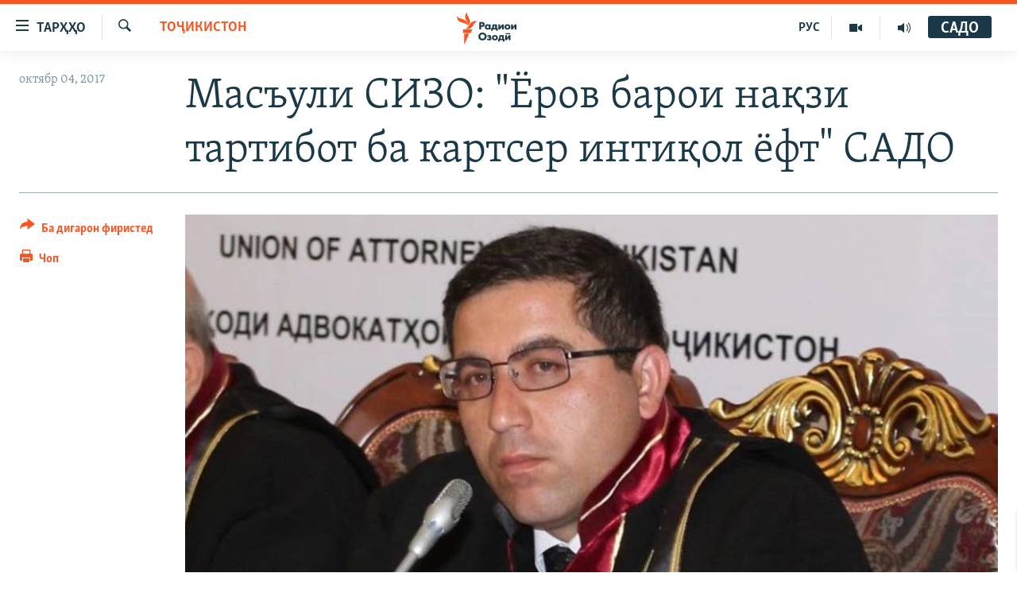

--- FILE ---
content_type: text/html; charset=utf-8
request_url: https://www.ozodi.org/a/buzurgmehr-yorov-in-jail/28773131.html
body_size: 16252
content:

<!DOCTYPE html>
<html lang="tg" dir="ltr" class="no-js">
<head>
<link href="/Content/responsive/RFE/tg-TJ/RFE-tg-TJ.css?&amp;av=0.0.0.0&amp;cb=370" rel="stylesheet"/>
<script src="https://tags.ozodi.org/rferl-pangea/prod/utag.sync.js"></script> <script type='text/javascript' src='https://www.youtube.com/iframe_api' async></script>
<link rel="manifest" href="/manifest.json">
<script type="text/javascript">
//a general 'js' detection, must be on top level in <head>, due to CSS performance
document.documentElement.className = "js";
var cacheBuster = "370";
var appBaseUrl = "/";
var imgEnhancerBreakpoints = [0, 144, 256, 408, 650, 1023, 1597];
var isLoggingEnabled = false;
var isPreviewPage = false;
var isLivePreviewPage = false;
if (!isPreviewPage) {
window.RFE = window.RFE || {};
window.RFE.cacheEnabledByParam = window.location.href.indexOf('nocache=1') === -1;
const url = new URL(window.location.href);
const params = new URLSearchParams(url.search);
// Remove the 'nocache' parameter
params.delete('nocache');
// Update the URL without the 'nocache' parameter
url.search = params.toString();
window.history.replaceState(null, '', url.toString());
} else {
window.addEventListener('load', function() {
const links = window.document.links;
for (let i = 0; i < links.length; i++) {
links[i].href = '#';
links[i].target = '_self';
}
})
}
var pwaEnabled = false;
var swCacheDisabled;
</script>
<meta charset="utf-8" />
<title>Масъули СИЗО: &quot;Ёров барои нақзи тартибот ба картсер интиқол ёфт&quot; САДО</title>
<meta name="description" content="Бузургмеҳр Ёров, вакили дифои маҳкумшуда ба 28 сол зиндон, аз СИЗО ба боздоштгоҳи ҷаримавӣ ё худ картсер, интиқол дода шудааст." />
<meta name="keywords" content="Тоҷикистон, ҳнит, радиои озодӣ, бузургмеҳр ёров, новости, ахбори тоҷикистон, вакили зиндонӣ Бузургмеҳр Ёров, Садриддин Шарифзода" />
<meta name="viewport" content="width=device-width, initial-scale=1.0" />
<meta http-equiv="X-UA-Compatible" content="IE=edge" />
<meta name="robots" content="max-image-preview:large"><meta property="fb:pages" content="174906359256843" /> <meta name="yandex-verification" content="5dc03567353abd09" />
<link href="https://www.ozodi.org/a/buzurgmehr-yorov-in-jail/28773131.html" rel="canonical" />
<meta name="apple-mobile-web-app-title" content="РАО/РО" />
<meta name="apple-mobile-web-app-status-bar-style" content="black" />
<meta name="apple-itunes-app" content="app-id=1448678370, app-argument=//28773131.ltr" />
<meta content="Масъули СИЗО: &quot;Ёров барои нақзи тартибот ба картсер интиқол ёфт&quot; САДО" property="og:title" />
<meta content="Бузургмеҳр Ёров, вакили дифои маҳкумшуда ба 28 сол зиндон, аз СИЗО ба боздоштгоҳи ҷаримавӣ ё худ картсер, интиқол дода шудааст." property="og:description" />
<meta content="article" property="og:type" />
<meta content="https://www.ozodi.org/a/buzurgmehr-yorov-in-jail/28773131.html" property="og:url" />
<meta content="Радиои Озодӣ" property="og:site_name" />
<meta content="https://www.facebook.com/radio.ozodi" property="article:publisher" />
<meta content="https://gdb.rferl.org/a6609ce1-e3c9-4b98-9728-58898e4629a0_w1200_h630.jpg" property="og:image" />
<meta content="1200" property="og:image:width" />
<meta content="630" property="og:image:height" />
<meta content="210773346019074" property="fb:app_id" />
<meta content="summary_large_image" name="twitter:card" />
<meta content="@RadioiOzodi" name="twitter:site" />
<meta content="https://gdb.rferl.org/a6609ce1-e3c9-4b98-9728-58898e4629a0_w1200_h630.jpg" name="twitter:image" />
<meta content="Масъули СИЗО: &quot;Ёров барои нақзи тартибот ба картсер интиқол ёфт&quot; САДО" name="twitter:title" />
<meta content="Бузургмеҳр Ёров, вакили дифои маҳкумшуда ба 28 сол зиндон, аз СИЗО ба боздоштгоҳи ҷаримавӣ ё худ картсер, интиқол дода шудааст." name="twitter:description" />
<link rel="amphtml" href="https://www.ozodi.org/amp/buzurgmehr-yorov-in-jail/28773131.html" />
<script type="application/ld+json">{"articleSection":"Тоҷикистон","isAccessibleForFree":true,"headline":"Масъули СИЗО: \u0022Ёров барои нақзи тартибот ба картсер интиқол ёфт\u0022 САДО","inLanguage":"tg-TJ","keywords":"Тоҷикистон, ҳнит, радиои озодӣ, бузургмеҳр ёров, новости, ахбори тоҷикистон, вакили зиндонӣ Бузургмеҳр Ёров, Садриддин Шарифзода","author":{"@type":"Person","name":"РАО/РО"},"datePublished":"2017-10-04 09:27:33Z","dateModified":"2017-10-04 14:42:33Z","publisher":{"logo":{"width":512,"height":220,"@type":"ImageObject","url":"https://www.ozodi.org/Content/responsive/RFE/tg-TJ/img/logo.png"},"@type":"NewsMediaOrganization","url":"https://www.ozodi.org","sameAs":["http://facebook.com/radio.ozodi","http://www.youtube.com/user/Ozodivideo","https://www.instagram.com/radioiozodi/?hl=en","https://twitter.com/RadioiOzodi","https://t.me/radioozodi"],"name":"Радиои Озодӣ","alternateName":"Радиои Озодӣ"},"@context":"https://schema.org","@type":"NewsArticle","mainEntityOfPage":"https://www.ozodi.org/a/buzurgmehr-yorov-in-jail/28773131.html","url":"https://www.ozodi.org/a/buzurgmehr-yorov-in-jail/28773131.html","description":"Бузургмеҳр Ёров, вакили дифои маҳкумшуда ба 28 сол зиндон, аз СИЗО ба боздоштгоҳи ҷаримавӣ ё худ картсер, интиқол дода шудааст.","image":{"width":1080,"height":608,"@type":"ImageObject","url":"https://gdb.rferl.org/a6609ce1-e3c9-4b98-9728-58898e4629a0_w1080_h608.jpg"},"name":"Масъули СИЗО: \u0022Ёров барои нақзи тартибот ба картсер интиқол ёфт\u0022 САДО"}</script>
<script src="/Scripts/responsive/infographics.b?v=dVbZ-Cza7s4UoO3BqYSZdbxQZVF4BOLP5EfYDs4kqEo1&amp;av=0.0.0.0&amp;cb=370"></script>
<script src="/Scripts/responsive/loader.b?v=Q26XNwrL6vJYKjqFQRDnx01Lk2pi1mRsuLEaVKMsvpA1&amp;av=0.0.0.0&amp;cb=370"></script>
<link rel="icon" type="image/svg+xml" href="/Content/responsive/RFE/img/webApp/favicon.svg" />
<link rel="alternate icon" href="/Content/responsive/RFE/img/webApp/favicon.ico" />
<link rel="mask-icon" color="#ea6903" href="/Content/responsive/RFE/img/webApp/favicon_safari.svg" />
<link rel="apple-touch-icon" sizes="152x152" href="/Content/responsive/RFE/img/webApp/ico-152x152.png" />
<link rel="apple-touch-icon" sizes="144x144" href="/Content/responsive/RFE/img/webApp/ico-144x144.png" />
<link rel="apple-touch-icon" sizes="114x114" href="/Content/responsive/RFE/img/webApp/ico-114x114.png" />
<link rel="apple-touch-icon" sizes="72x72" href="/Content/responsive/RFE/img/webApp/ico-72x72.png" />
<link rel="apple-touch-icon-precomposed" href="/Content/responsive/RFE/img/webApp/ico-57x57.png" />
<link rel="icon" sizes="192x192" href="/Content/responsive/RFE/img/webApp/ico-192x192.png" />
<link rel="icon" sizes="128x128" href="/Content/responsive/RFE/img/webApp/ico-128x128.png" />
<meta name="msapplication-TileColor" content="#ffffff" />
<meta name="msapplication-TileImage" content="/Content/responsive/RFE/img/webApp/ico-144x144.png" />
<link rel="preload" href="/Content/responsive/fonts/Skolar-Lt_Cyrl_v2.4.woff" type="font/woff" as="font" crossorigin="anonymous" />
<link rel="preload" href="/Content/responsive/fonts/SkolarSans-Cn-Bd_LatnCyrl_v2.3.woff" type="font/woff" as="font" crossorigin="anonymous" />
<link rel="alternate" type="application/rss+xml" title="RFE/RL - Top Stories [RSS]" href="/api/" />
<link rel="sitemap" type="application/rss+xml" href="/sitemap.xml" />
</head>
<body class=" nav-no-loaded cc_theme pg-article print-lay-article js-category-to-nav nojs-images ">
<script type="text/javascript" >
var analyticsData = {url:"https://www.ozodi.org/a/buzurgmehr-yorov-in-jail/28773131.html",property_id:"422",article_uid:"28773131",page_title:"Масъули СИЗО: \"Ёров барои нақзи тартибот ба картсер интиқол ёфт\" САДО",page_type:"article",content_type:"article",subcontent_type:"article",last_modified:"2017-10-04 14:42:33Z",pub_datetime:"2017-10-04 09:27:33Z",pub_year:"2017",pub_month:"10",pub_day:"04",pub_hour:"09",pub_weekday:"Wednesday",section:"тоҷикистон",english_section:"tajikistan",byline:"",categories:"tajikistan",tags:"ҳнит;радиои озодӣ;бузургмеҳр ёров;новости;ахбори тоҷикистон;вакили зиндонӣ бузургмеҳр ёров;садриддин шарифзода",domain:"www.ozodi.org",language:"Tajik",language_service:"RFERL Tajik",platform:"web",copied:"no",copied_article:"",copied_title:"",runs_js:"Yes",cms_release:"8.44.0.0.370",enviro_type:"prod",slug:"buzurgmehr-yorov-in-jail",entity:"RFE",short_language_service:"TAJ",platform_short:"W",page_name:"Масъули СИЗО: \"Ёров барои нақзи тартибот ба картсер интиқол ёфт\" САДО"};
</script>
<noscript><iframe src="https://www.googletagmanager.com/ns.html?id=GTM-WXZBPZ" height="0" width="0" style="display:none;visibility:hidden"></iframe></noscript><script type="text/javascript" data-cookiecategory="analytics">
var gtmEventObject = Object.assign({}, analyticsData, {event: 'page_meta_ready'});window.dataLayer = window.dataLayer || [];window.dataLayer.push(gtmEventObject);
if (top.location === self.location) { //if not inside of an IFrame
var renderGtm = "true";
if (renderGtm === "true") {
(function(w,d,s,l,i){w[l]=w[l]||[];w[l].push({'gtm.start':new Date().getTime(),event:'gtm.js'});var f=d.getElementsByTagName(s)[0],j=d.createElement(s),dl=l!='dataLayer'?'&l='+l:'';j.async=true;j.src='//www.googletagmanager.com/gtm.js?id='+i+dl;f.parentNode.insertBefore(j,f);})(window,document,'script','dataLayer','GTM-WXZBPZ');
}
}
</script>
<!--Analytics tag js version start-->
<script type="text/javascript" data-cookiecategory="analytics">
var utag_data = Object.assign({}, analyticsData, {});
if(typeof(TealiumTagFrom)==='function' && typeof(TealiumTagSearchKeyword)==='function') {
var utag_from=TealiumTagFrom();var utag_searchKeyword=TealiumTagSearchKeyword();
if(utag_searchKeyword!=null && utag_searchKeyword!=='' && utag_data["search_keyword"]==null) utag_data["search_keyword"]=utag_searchKeyword;if(utag_from!=null && utag_from!=='') utag_data["from"]=TealiumTagFrom();}
if(window.top!== window.self&&utag_data.page_type==="snippet"){utag_data.page_type = 'iframe';}
try{if(window.top!==window.self&&window.self.location.hostname===window.top.location.hostname){utag_data.platform = 'self-embed';utag_data.platform_short = 'se';}}catch(e){if(window.top!==window.self&&window.self.location.search.includes("platformType=self-embed")){utag_data.platform = 'cross-promo';utag_data.platform_short = 'cp';}}
(function(a,b,c,d){ a="https://tags.ozodi.org/rferl-pangea/prod/utag.js"; b=document;c="script";d=b.createElement(c);d.src=a;d.type="text/java"+c;d.async=true; a=b.getElementsByTagName(c)[0];a.parentNode.insertBefore(d,a); })();
</script>
<!--Analytics tag js version end-->
<!-- Analytics tag management NoScript -->
<noscript>
<img style="position: absolute; border: none;" src="https://ssc.ozodi.org/b/ss/bbgprod,bbgentityrferl/1/G.4--NS/1227697454?pageName=rfe%3ataj%3aw%3aarticle%3a%d0%9c%d0%b0%d1%81%d1%8a%d1%83%d0%bb%d0%b8%20%d0%a1%d0%98%d0%97%d0%9e%3a%20%22%d0%81%d1%80%d0%be%d0%b2%20%d0%b1%d0%b0%d1%80%d0%be%d0%b8%20%d0%bd%d0%b0%d2%9b%d0%b7%d0%b8%20%d1%82%d0%b0%d1%80%d1%82%d0%b8%d0%b1%d0%be%d1%82%20%d0%b1%d0%b0%20%d0%ba%d0%b0%d1%80%d1%82%d1%81%d0%b5%d1%80%20%d0%b8%d0%bd%d1%82%d0%b8%d2%9b%d0%be%d0%bb%20%d1%91%d1%84%d1%82%22%20%d0%a1%d0%90%d0%94%d0%9e&amp;c6=%d0%9c%d0%b0%d1%81%d1%8a%d1%83%d0%bb%d0%b8%20%d0%a1%d0%98%d0%97%d0%9e%3a%20%22%d0%81%d1%80%d0%be%d0%b2%20%d0%b1%d0%b0%d1%80%d0%be%d0%b8%20%d0%bd%d0%b0%d2%9b%d0%b7%d0%b8%20%d1%82%d0%b0%d1%80%d1%82%d0%b8%d0%b1%d0%be%d1%82%20%d0%b1%d0%b0%20%d0%ba%d0%b0%d1%80%d1%82%d1%81%d0%b5%d1%80%20%d0%b8%d0%bd%d1%82%d0%b8%d2%9b%d0%be%d0%bb%20%d1%91%d1%84%d1%82%22%20%d0%a1%d0%90%d0%94%d0%9e&amp;v36=8.44.0.0.370&amp;v6=D=c6&amp;g=https%3a%2f%2fwww.ozodi.org%2fa%2fbuzurgmehr-yorov-in-jail%2f28773131.html&amp;c1=D=g&amp;v1=D=g&amp;events=event1,event52&amp;c16=rferl%20tajik&amp;v16=D=c16&amp;c5=tajikistan&amp;v5=D=c5&amp;ch=%d0%a2%d0%be%d2%b7%d0%b8%d0%ba%d0%b8%d1%81%d1%82%d0%be%d0%bd&amp;c15=tajik&amp;v15=D=c15&amp;c4=article&amp;v4=D=c4&amp;c14=28773131&amp;v14=D=c14&amp;v20=no&amp;c17=web&amp;v17=D=c17&amp;mcorgid=518abc7455e462b97f000101%40adobeorg&amp;server=www.ozodi.org&amp;pageType=D=c4&amp;ns=bbg&amp;v29=D=server&amp;v25=rfe&amp;v30=422&amp;v105=D=User-Agent " alt="analytics" width="1" height="1" /></noscript>
<!-- End of Analytics tag management NoScript -->
<!--*** Accessibility links - For ScreenReaders only ***-->
<section>
<div class="sr-only">
<h2>Пайвандҳои дастрасӣ</h2>
<ul>
<li><a href="#content" data-disable-smooth-scroll="1">Ҷаҳиш ба мояи аслӣ</a></li>
<li><a href="#navigation" data-disable-smooth-scroll="1">Ҷаҳиш ба феҳристи аслӣ</a></li>
<li><a href="#txtHeaderSearch" data-disable-smooth-scroll="1">Ҷаҳиш ба ҷустор</a></li>
</ul>
</div>
</section>
<div dir="ltr">
<div id="page">
<aside>
<div class="c-lightbox overlay-modal">
<div class="c-lightbox__intro">
<h2 class="c-lightbox__intro-title"></h2>
<button class="btn btn--rounded c-lightbox__btn c-lightbox__intro-next" title="Баъдӣ">
<span class="ico ico--rounded ico-chevron-forward"></span>
<span class="sr-only">Баъдӣ</span>
</button>
</div>
<div class="c-lightbox__nav">
<button class="btn btn--rounded c-lightbox__btn c-lightbox__btn--close" title="Пӯшонед">
<span class="ico ico--rounded ico-close"></span>
<span class="sr-only">Пӯшонед</span>
</button>
<button class="btn btn--rounded c-lightbox__btn c-lightbox__btn--prev" title="Пешӣ">
<span class="ico ico--rounded ico-chevron-backward"></span>
<span class="sr-only">Пешӣ</span>
</button>
<button class="btn btn--rounded c-lightbox__btn c-lightbox__btn--next" title="Баъдӣ">
<span class="ico ico--rounded ico-chevron-forward"></span>
<span class="sr-only">Баъдӣ</span>
</button>
</div>
<div class="c-lightbox__content-wrap">
<figure class="c-lightbox__content">
<span class="c-spinner c-spinner--lightbox">
<img src="/Content/responsive/img/player-spinner.png"
alt="лутфан мунтазир бошед "
title="лутфан мунтазир бошед " />
</span>
<div class="c-lightbox__img">
<div class="thumb">
<img src="" alt="" />
</div>
</div>
<figcaption>
<div class="c-lightbox__info c-lightbox__info--foot">
<span class="c-lightbox__counter"></span>
<span class="caption c-lightbox__caption"></span>
</div>
</figcaption>
</figure>
</div>
<div class="hidden">
<div class="content-advisory__box content-advisory__box--lightbox">
<span class="content-advisory__box-text">Тасвир саҳнаҳое дорад, ки шояд барои дигарон нофорам бошанд.</span>
<button class="btn btn--transparent content-advisory__box-btn m-t-md" value="text" type="button">
<span class="btn__text">
Пардабардорӣ
</span>
</button>
</div>
</div>
</div>
<div class="print-dialogue">
<div class="container">
<h3 class="print-dialogue__title section-head">Тарзи чоп:</h3>
<div class="print-dialogue__opts">
<ul class="print-dialogue__opt-group">
<li class="form__group form__group--checkbox">
<input class="form__check " id="checkboxImages" name="checkboxImages" type="checkbox" checked="checked" />
<label for="checkboxImages" class="form__label m-t-md">Тасвирҳо</label>
</li>
<li class="form__group form__group--checkbox">
<input class="form__check " id="checkboxMultimedia" name="checkboxMultimedia" type="checkbox" checked="checked" />
<label for="checkboxMultimedia" class="form__label m-t-md">Чандрасонаӣ</label>
</li>
</ul>
<ul class="print-dialogue__opt-group">
<li class="form__group form__group--checkbox">
<input class="form__check " id="checkboxEmbedded" name="checkboxEmbedded" type="checkbox" checked="checked" />
<label for="checkboxEmbedded" class="form__label m-t-md">Embedded Content</label>
</li>
<li class="hidden">
<input class="form__check " id="checkboxComments" name="checkboxComments" type="checkbox" />
<label for="checkboxComments" class="form__label m-t-md">Шарҳҳо</label>
</li>
</ul>
</div>
<div class="print-dialogue__buttons">
<button class="btn btn--secondary close-button" type="button" title="Пӯшед">
<span class="btn__text ">Пӯшед</span>
</button>
<button class="btn btn-cust-print m-l-sm" type="button" title="Чоп">
<span class="btn__text ">Чоп</span>
</button>
</div>
</div>
</div>
<div class="ctc-message pos-fix">
<div class="ctc-message__inner">Тор нусхагирӣ шуд</div>
</div>
</aside>
<div class="hdr-20 hdr-20--big">
<div class="hdr-20__inner">
<div class="hdr-20__max pos-rel">
<div class="hdr-20__side hdr-20__side--primary d-flex">
<label data-for="main-menu-ctrl" data-switcher-trigger="true" data-switch-target="main-menu-ctrl" class="burger hdr-trigger pos-rel trans-trigger" data-trans-evt="click" data-trans-id="menu">
<span class="ico ico-close hdr-trigger__ico hdr-trigger__ico--close burger__ico burger__ico--close"></span>
<span class="ico ico-menu hdr-trigger__ico hdr-trigger__ico--open burger__ico burger__ico--open"></span>
<span class="burger__label">ТАРҲҲО</span>
</label>
<div class="menu-pnl pos-fix trans-target" data-switch-target="main-menu-ctrl" data-trans-id="menu">
<div class="menu-pnl__inner">
<nav class="main-nav menu-pnl__item menu-pnl__item--first">
<ul class="main-nav__list accordeon" data-analytics-tales="false" data-promo-name="link" data-location-name="nav,secnav">
<li class="main-nav__item accordeon__item" data-switch-target="menu-item-3142">
<label class="main-nav__item-name main-nav__item-name--label accordeon__control-label" data-switcher-trigger="true" data-for="menu-item-3142">
Гӯшаҳо
<span class="ico ico-chevron-down main-nav__chev"></span>
</label>
<div class="main-nav__sub-list">
<a class="main-nav__item-name main-nav__item-name--link main-nav__item-name--sub" href="/z/542" title="Сиёсат" data-item-name="politics" >Сиёсат</a>
<a class="main-nav__item-name main-nav__item-name--link main-nav__item-name--sub" href="/z/543" title="Иқтисод" data-item-name="economics" >Иқтисод</a>
<a class="main-nav__item-name main-nav__item-name--link main-nav__item-name--sub" href="/z/16829" title="Ҷомеа" data-item-name="society" >Ҷомеа</a>
<a class="main-nav__item-name main-nav__item-name--link main-nav__item-name--sub" href="/z/23154" title="Қазияи &quot;Крокус&quot;" data-item-name="moscow-attack" >Қазияи &quot;Крокус&quot;</a>
<a class="main-nav__item-name main-nav__item-name--link main-nav__item-name--sub" href="/z/3537" title="Осиёи Марказӣ" data-item-name="central_asia" >Осиёи Марказӣ</a>
<a class="main-nav__item-name main-nav__item-name--link main-nav__item-name--sub" href="/z/545" title="Фарҳанг" data-item-name="culture" >Фарҳанг</a>
<a class="main-nav__item-name main-nav__item-name--link main-nav__item-name--sub" href="/z/17632" title="Меҳмони Озодӣ" data-item-name="guest-of-ozodi" >Меҳмони Озодӣ</a>
<a class="main-nav__item-name main-nav__item-name--link main-nav__item-name--sub" href="/z/562" title="Варзиш" data-item-name="Sports" >Варзиш</a>
</div>
</li>
<li class="main-nav__item">
<a class="main-nav__item-name main-nav__item-name--link" href="/freetalk" title="Гапи Озод" data-item-name="gapi-ozod" >Гапи Озод</a>
</li>
<li class="main-nav__item">
<a class="main-nav__item-name main-nav__item-name--link" href="/migrantslife" title="Рӯзгори муҳоҷир" data-item-name="migrantslife" >Рӯзгори муҳоҷир</a>
</li>
<li class="main-nav__item">
<a class="main-nav__item-name main-nav__item-name--link" href="/hellosister" title="Салом, хоҳар" data-item-name="hellosister" >Салом, хоҳар</a>
</li>
<li class="main-nav__item">
<a class="main-nav__item-name main-nav__item-name--link" href="/investigation" title="Таҳқиқот" data-item-name="investigation" >Таҳқиқот</a>
</li>
<li class="main-nav__item">
<a class="main-nav__item-name main-nav__item-name--link" href="/z/22610" title="Ҷанг дар Украина" data-item-name="ukraine-war" >Ҷанг дар Украина</a>
</li>
<li class="main-nav__item accordeon__item" data-switch-target="menu-item-3160">
<label class="main-nav__item-name main-nav__item-name--label accordeon__control-label" data-switcher-trigger="true" data-for="menu-item-3160">
Назари мардум
<span class="ico ico-chevron-down main-nav__chev"></span>
</label>
<div class="main-nav__sub-list">
<a class="main-nav__item-name main-nav__item-name--link main-nav__item-name--sub" href="/z/2673" title="Блогистон" data-item-name="Blogistan" >Блогистон</a>
<a class="main-nav__item-name main-nav__item-name--link main-nav__item-name--sub" href="/z/21718" title="Озодӣ Онлайн" data-item-name="ozodi-online" >Озодӣ Онлайн</a>
</div>
</li>
<li class="main-nav__item accordeon__item" data-switch-target="menu-item-3161">
<label class="main-nav__item-name main-nav__item-name--label accordeon__control-label" data-switcher-trigger="true" data-for="menu-item-3161">
Чандрасонаӣ
<span class="ico ico-chevron-down main-nav__chev"></span>
</label>
<div class="main-nav__sub-list">
<a class="main-nav__item-name main-nav__item-name--link main-nav__item-name--sub" href="/z/643" title="Видео" data-item-name="video_report" >Видео</a>
<a class="main-nav__item-name main-nav__item-name--link main-nav__item-name--sub" href="/z/16875" title="Нигористон" data-item-name="photo-gallery" >Нигористон</a>
<a class="main-nav__item-name main-nav__item-name--link main-nav__item-name--sub" href="/z/17274" title="Гузоришҳои радиоӣ" data-item-name="radio-reports" >Гузоришҳои радиоӣ</a>
</div>
</li>
<li class="main-nav__item">
<a class="main-nav__item-name main-nav__item-name--link" href="/ozodi-lists" title="Рӯйхатҳо" data-item-name="ozodi-lists" >Рӯйхатҳо</a>
</li>
<li class="main-nav__item">
<a class="main-nav__item-name main-nav__item-name--link" href="/z/23080" title="Китобҳои Озодӣ" data-item-name="books" >Китобҳои Озодӣ</a>
</li>
</ul>
</nav>
<div class="menu-pnl__item">
<a href="https://rus.ozodi.org" class="menu-pnl__item-link" alt="Русский">Русский</a>
</div>
<div class="menu-pnl__item menu-pnl__item--social">
<h5 class="menu-pnl__sub-head">Пайгирӣ кунед </h5>
<a href="https://news.google.com/publications/CAAqBwgKMOiFhAEwv7sO?hl=ru&amp;gl=RU&amp;ceid=RU%3Aru" title="Моро дар Google News пайгирӣ кунед" data-analytics-text="follow_on_google_news" class="btn btn--rounded btn--social-inverted menu-pnl__btn js-social-btn btn-g-news" target="_blank" rel="noopener">
<span class="ico ico-google-news ico--rounded"></span>
</a>
<a href="http://facebook.com/radio.ozodi" title="Моро дар Facebook пайгирӣ кунед" data-analytics-text="follow_on_facebook" class="btn btn--rounded btn--social-inverted menu-pnl__btn js-social-btn btn-facebook" target="_blank" rel="noopener">
<span class="ico ico-facebook-alt ico--rounded"></span>
</a>
<a href="http://www.youtube.com/user/Ozodivideo" title="Моро дар Youtube пайгирӣ кунед" data-analytics-text="follow_on_youtube" class="btn btn--rounded btn--social-inverted menu-pnl__btn js-social-btn btn-youtube" target="_blank" rel="noopener">
<span class="ico ico-youtube ico--rounded"></span>
</a>
<a href="https://www.instagram.com/radioiozodi/?hl=en" title="Моро дар Инстаграм пайгирӣ кунед" data-analytics-text="follow_on_instagram" class="btn btn--rounded btn--social-inverted menu-pnl__btn js-social-btn btn-instagram" target="_blank" rel="noopener">
<span class="ico ico-instagram ico--rounded"></span>
</a>
<a href="https://twitter.com/RadioiOzodi" title="Моро дар Twitter пайгирӣ кунед" data-analytics-text="follow_on_twitter" class="btn btn--rounded btn--social-inverted menu-pnl__btn js-social-btn btn-twitter" target="_blank" rel="noopener">
<span class="ico ico-twitter ico--rounded"></span>
</a>
<a href="https://t.me/radioozodi" title="Моро дар Telegram пайгирӣ кунед" data-analytics-text="follow_on_telegram" class="btn btn--rounded btn--social-inverted menu-pnl__btn js-social-btn btn-telegram" target="_blank" rel="noopener">
<span class="ico ico-telegram ico--rounded"></span>
</a>
</div>
<div class="menu-pnl__item">
<a href="/navigation/allsites" class="menu-pnl__item-link">
<span class="ico ico-languages "></span>
Ҳамаи сомонаҳои RFE/RL
</a>
</div>
</div>
</div>
<label data-for="top-search-ctrl" data-switcher-trigger="true" data-switch-target="top-search-ctrl" class="top-srch-trigger hdr-trigger">
<span class="ico ico-close hdr-trigger__ico hdr-trigger__ico--close top-srch-trigger__ico top-srch-trigger__ico--close"></span>
<span class="ico ico-search hdr-trigger__ico hdr-trigger__ico--open top-srch-trigger__ico top-srch-trigger__ico--open"></span>
</label>
<div class="srch-top srch-top--in-header" data-switch-target="top-search-ctrl">
<div class="container">
<form action="/s" class="srch-top__form srch-top__form--in-header" id="form-topSearchHeader" method="get" role="search"><label for="txtHeaderSearch" class="sr-only">Ҷустуҷӯ</label>
<input type="text" id="txtHeaderSearch" name="k" placeholder="Ҷустуҷӯи матн ..." accesskey="s" value="" class="srch-top__input analyticstag-event" onkeydown="if (event.keyCode === 13) { FireAnalyticsTagEventOnSearch('search', $dom.get('#txtHeaderSearch')[0].value) }" />
<button title="Ҷустуҷӯ" type="submit" class="btn btn--top-srch analyticstag-event" onclick="FireAnalyticsTagEventOnSearch('search', $dom.get('#txtHeaderSearch')[0].value) ">
<span class="ico ico-search"></span>
</button></form>
</div>
</div>
<a href="/" class="main-logo-link">
<img src="/Content/responsive/RFE/tg-TJ/img/logo-compact.svg" class="main-logo main-logo--comp" alt="Рамзи сомона">
<img src="/Content/responsive/RFE/tg-TJ/img/logo.svg" class="main-logo main-logo--big" alt="Рамзи сомона">
</a>
</div>
<div class="hdr-20__side hdr-20__side--secondary d-flex">
<a href="/radio/programs" title="Шунавед" class="hdr-20__secondary-item" data-item-name="audio">
<span class="ico ico-audio hdr-20__secondary-icon"></span>
</a>
<a href="https://www.youtube.com/user/Ozodivideo" title="YouTube" class="hdr-20__secondary-item" data-item-name="video">
<span class="ico ico-video hdr-20__secondary-icon"></span>
</a>
<a href="https://rus.ozodi.org" title="РУС" class="hdr-20__secondary-item hdr-20__secondary-item--lang" data-item-name="satellite">
РУС
</a>
<a href="/s" title="Ҷустуҷӯ" class="hdr-20__secondary-item hdr-20__secondary-item--search" data-item-name="search">
<span class="ico ico-search hdr-20__secondary-icon hdr-20__secondary-icon--search"></span>
</a>
<div class="hdr-20__secondary-item live-b-drop">
<div class="live-b-drop__off">
<a href="/live" class="live-b-drop__link" title="САДО" data-item-name="live">
<span class="badge badge--live-btn badge--live-btn-off">
САДО
</span>
</a>
</div>
<div class="live-b-drop__on hidden">
<label data-for="live-ctrl" data-switcher-trigger="true" data-switch-target="live-ctrl" class="live-b-drop__label pos-rel">
<span class="badge badge--live badge--live-btn">
САДО
</span>
<span class="ico ico-close live-b-drop__label-ico live-b-drop__label-ico--close"></span>
</label>
<div class="live-b-drop__panel" id="targetLivePanelDiv" data-switch-target="live-ctrl"></div>
</div>
</div>
<div class="srch-bottom">
<form action="/s" class="srch-bottom__form d-flex" id="form-bottomSearch" method="get" role="search"><label for="txtSearch" class="sr-only">Ҷустуҷӯ</label>
<input type="search" id="txtSearch" name="k" placeholder="Ҷустуҷӯи матн ..." accesskey="s" value="" class="srch-bottom__input analyticstag-event" onkeydown="if (event.keyCode === 13) { FireAnalyticsTagEventOnSearch('search', $dom.get('#txtSearch')[0].value) }" />
<button title="Ҷустуҷӯ" type="submit" class="btn btn--bottom-srch analyticstag-event" onclick="FireAnalyticsTagEventOnSearch('search', $dom.get('#txtSearch')[0].value) ">
<span class="ico ico-search"></span>
</button></form>
</div>
</div>
<img src="/Content/responsive/RFE/tg-TJ/img/logo-print.gif" class="logo-print" alt="Рамзи сомона">
<img src="/Content/responsive/RFE/tg-TJ/img/logo-print_color.png" class="logo-print logo-print--color" alt="Рамзи сомона">
</div>
</div>
</div>
<script>
if (document.body.className.indexOf('pg-home') > -1) {
var nav2In = document.querySelector('.hdr-20__inner');
var nav2Sec = document.querySelector('.hdr-20__side--secondary');
var secStyle = window.getComputedStyle(nav2Sec);
if (nav2In && window.pageYOffset < 150 && secStyle['position'] !== 'fixed') {
nav2In.classList.add('hdr-20__inner--big')
}
}
</script>
<div class="c-hlights c-hlights--breaking c-hlights--no-item" data-hlight-display="mobile,desktop">
<div class="c-hlights__wrap container p-0">
<div class="c-hlights__nav">
<a role="button" href="#" title="Пешӣ">
<span class="ico ico-chevron-backward m-0"></span>
<span class="sr-only">Пешӣ</span>
</a>
<a role="button" href="#" title="Баъдӣ">
<span class="ico ico-chevron-forward m-0"></span>
<span class="sr-only">Баъдӣ</span>
</a>
</div>
<span class="c-hlights__label">
<span class="">Хабари нав</span>
<span class="switcher-trigger">
<label data-for="more-less-1" data-switcher-trigger="true" class="switcher-trigger__label switcher-trigger__label--more p-b-0" title="Бештар">
<span class="ico ico-chevron-down"></span>
</label>
<label data-for="more-less-1" data-switcher-trigger="true" class="switcher-trigger__label switcher-trigger__label--less p-b-0" title="Камтар...">
<span class="ico ico-chevron-up"></span>
</label>
</span>
</span>
<ul class="c-hlights__items switcher-target" data-switch-target="more-less-1">
</ul>
</div>
</div> <div id="content">
<main class="container">
<div class="hdr-container">
<div class="row">
<div class="col-category col-xs-12 col-md-2 pull-left"> <div class="category js-category">
<a class="" href="/z/539">Тоҷикистон</a> </div>
</div><div class="col-title col-xs-12 col-md-10 pull-right"> <h1 class="title pg-title">
Масъули СИЗО: &quot;Ёров барои нақзи тартибот ба картсер интиқол ёфт&quot; САДО
</h1>
</div><div class="col-publishing-details col-xs-12 col-sm-12 col-md-2 pull-left"> <div class="publishing-details ">
<div class="published">
<span class="date" >
<time pubdate="pubdate" datetime="2017-10-04T14:27:33+05:00">
октябр 04, 2017
</time>
</span>
</div>
</div>
</div><div class="col-lg-12 separator"> <div class="separator">
<hr class="title-line" />
</div>
</div><div class="col-multimedia col-xs-12 col-md-10 pull-right"> <div class="cover-media">
<figure class="media-image js-media-expand">
<div class="img-wrap">
<div class="thumb thumb16_9">
<img src="https://gdb.rferl.org/a6609ce1-e3c9-4b98-9728-58898e4629a0_w250_r1_s.jpg" alt="" />
</div>
</div>
</figure>
</div>
</div><div class="col-xs-12 col-md-2 pull-left article-share pos-rel"> <div class="share--box">
<div class="sticky-share-container" style="display:none">
<div class="container">
<a href="https://www.ozodi.org" id="logo-sticky-share">&nbsp;</a>
<div class="pg-title pg-title--sticky-share">
Масъули СИЗО: &quot;Ёров барои нақзи тартибот ба картсер интиқол ёфт&quot; САДО
</div>
<div class="sticked-nav-actions">
<!--This part is for sticky navigation display-->
<p class="buttons link-content-sharing p-0 ">
<button class="btn btn--link btn-content-sharing p-t-0 " id="btnContentSharing" value="text" role="Button" type="" title="имконияти бештари нашр">
<span class="ico ico-share ico--l"></span>
<span class="btn__text ">
Ба дигарон фиристед
</span>
</button>
</p>
<aside class="content-sharing js-content-sharing js-content-sharing--apply-sticky content-sharing--sticky"
role="complementary"
data-share-url="https://www.ozodi.org/a/buzurgmehr-yorov-in-jail/28773131.html" data-share-title="Масъули СИЗО: &quot;Ёров барои нақзи тартибот ба картсер интиқол ёфт&quot; САДО" data-share-text="Бузургмеҳр Ёров, вакили дифои маҳкумшуда ба 28 сол зиндон, аз СИЗО ба боздоштгоҳи ҷаримавӣ ё худ картсер, интиқол дода шудааст.">
<div class="content-sharing__popover">
<h6 class="content-sharing__title">Ба дигарон фиристед</h6>
<button href="#close" id="btnCloseSharing" class="btn btn--text-like content-sharing__close-btn">
<span class="ico ico-close ico--l"></span>
</button>
<ul class="content-sharing__list">
<li class="content-sharing__item">
<div class="ctc ">
<input type="text" class="ctc__input" readonly="readonly">
<a href="" js-href="https://www.ozodi.org/a/buzurgmehr-yorov-in-jail/28773131.html" class="content-sharing__link ctc__button">
<span class="ico ico-copy-link ico--rounded ico--s"></span>
<span class="content-sharing__link-text">Линкро нусхабардорӣ кунед</span>
</a>
</div>
</li>
<li class="content-sharing__item">
<a href="https://facebook.com/sharer.php?u=https%3a%2f%2fwww.ozodi.org%2fa%2fbuzurgmehr-yorov-in-jail%2f28773131.html"
data-analytics-text="share_on_facebook"
title="Facebook" target="_blank"
class="content-sharing__link js-social-btn">
<span class="ico ico-facebook ico--rounded ico--s"></span>
<span class="content-sharing__link-text">Facebook</span>
</a>
</li>
<li class="content-sharing__item">
<a href="https://twitter.com/share?url=https%3a%2f%2fwww.ozodi.org%2fa%2fbuzurgmehr-yorov-in-jail%2f28773131.html&amp;text=%d0%9c%d0%b0%d1%81%d1%8a%d1%83%d0%bb%d0%b8+%d0%a1%d0%98%d0%97%d0%9e%3a+%22%d0%81%d1%80%d0%be%d0%b2+%d0%b1%d0%b0%d1%80%d0%be%d0%b8+%d0%bd%d0%b0%d2%9b%d0%b7%d0%b8+%d1%82%d0%b0%d1%80%d1%82%d0%b8%d0%b1%d0%be%d1%82+%d0%b1%d0%b0+%d0%ba%d0%b0%d1%80%d1%82%d1%81%d0%b5%d1%80+%d0%b8%d0%bd%d1%82%d0%b8%d2%9b%d0%be%d0%bb+%d1%91%d1%84%d1%82%22+%d0%a1%d0%90%d0%94%d0%9e"
data-analytics-text="share_on_twitter"
title="X (Twitter)" target="_blank"
class="content-sharing__link js-social-btn">
<span class="ico ico-twitter ico--rounded ico--s"></span>
<span class="content-sharing__link-text">X (Twitter)</span>
</a>
</li>
<li class="content-sharing__item">
<a href="mailto:?body=https%3a%2f%2fwww.ozodi.org%2fa%2fbuzurgmehr-yorov-in-jail%2f28773131.html&amp;subject=Масъули СИЗО: &quot;Ёров барои нақзи тартибот ба картсер интиқол ёфт&quot; САДО"
title="Email"
class="content-sharing__link ">
<span class="ico ico-email ico--rounded ico--s"></span>
<span class="content-sharing__link-text">Email</span>
</a>
</li>
</ul>
</div>
</aside>
</div>
</div>
</div>
<div class="links">
<p class="buttons link-content-sharing p-0 ">
<button class="btn btn--link btn-content-sharing p-t-0 " id="btnContentSharing" value="text" role="Button" type="" title="имконияти бештари нашр">
<span class="ico ico-share ico--l"></span>
<span class="btn__text ">
Ба дигарон фиристед
</span>
</button>
</p>
<aside class="content-sharing js-content-sharing " role="complementary"
data-share-url="https://www.ozodi.org/a/buzurgmehr-yorov-in-jail/28773131.html" data-share-title="Масъули СИЗО: &quot;Ёров барои нақзи тартибот ба картсер интиқол ёфт&quot; САДО" data-share-text="Бузургмеҳр Ёров, вакили дифои маҳкумшуда ба 28 сол зиндон, аз СИЗО ба боздоштгоҳи ҷаримавӣ ё худ картсер, интиқол дода шудааст.">
<div class="content-sharing__popover">
<h6 class="content-sharing__title">Ба дигарон фиристед</h6>
<button href="#close" id="btnCloseSharing" class="btn btn--text-like content-sharing__close-btn">
<span class="ico ico-close ico--l"></span>
</button>
<ul class="content-sharing__list">
<li class="content-sharing__item">
<div class="ctc ">
<input type="text" class="ctc__input" readonly="readonly">
<a href="" js-href="https://www.ozodi.org/a/buzurgmehr-yorov-in-jail/28773131.html" class="content-sharing__link ctc__button">
<span class="ico ico-copy-link ico--rounded ico--l"></span>
<span class="content-sharing__link-text">Линкро нусхабардорӣ кунед</span>
</a>
</div>
</li>
<li class="content-sharing__item">
<a href="https://facebook.com/sharer.php?u=https%3a%2f%2fwww.ozodi.org%2fa%2fbuzurgmehr-yorov-in-jail%2f28773131.html"
data-analytics-text="share_on_facebook"
title="Facebook" target="_blank"
class="content-sharing__link js-social-btn">
<span class="ico ico-facebook ico--rounded ico--l"></span>
<span class="content-sharing__link-text">Facebook</span>
</a>
</li>
<li class="content-sharing__item">
<a href="https://twitter.com/share?url=https%3a%2f%2fwww.ozodi.org%2fa%2fbuzurgmehr-yorov-in-jail%2f28773131.html&amp;text=%d0%9c%d0%b0%d1%81%d1%8a%d1%83%d0%bb%d0%b8+%d0%a1%d0%98%d0%97%d0%9e%3a+%22%d0%81%d1%80%d0%be%d0%b2+%d0%b1%d0%b0%d1%80%d0%be%d0%b8+%d0%bd%d0%b0%d2%9b%d0%b7%d0%b8+%d1%82%d0%b0%d1%80%d1%82%d0%b8%d0%b1%d0%be%d1%82+%d0%b1%d0%b0+%d0%ba%d0%b0%d1%80%d1%82%d1%81%d0%b5%d1%80+%d0%b8%d0%bd%d1%82%d0%b8%d2%9b%d0%be%d0%bb+%d1%91%d1%84%d1%82%22+%d0%a1%d0%90%d0%94%d0%9e"
data-analytics-text="share_on_twitter"
title="X (Twitter)" target="_blank"
class="content-sharing__link js-social-btn">
<span class="ico ico-twitter ico--rounded ico--l"></span>
<span class="content-sharing__link-text">X (Twitter)</span>
</a>
</li>
<li class="content-sharing__item">
<a href="mailto:?body=https%3a%2f%2fwww.ozodi.org%2fa%2fbuzurgmehr-yorov-in-jail%2f28773131.html&amp;subject=Масъули СИЗО: &quot;Ёров барои нақзи тартибот ба картсер интиқол ёфт&quot; САДО"
title="Email"
class="content-sharing__link ">
<span class="ico ico-email ico--rounded ico--l"></span>
<span class="content-sharing__link-text">Email</span>
</a>
</li>
</ul>
</div>
</aside>
<p class="link-print visible-md visible-lg buttons p-0">
<button class="btn btn--link btn-print p-t-0" onclick="if (typeof FireAnalyticsTagEvent === 'function') {FireAnalyticsTagEvent({ on_page_event: 'print_story' });}return false" title="(CTRL+P)">
<span class="ico ico-print"></span>
<span class="btn__text">Чоп</span>
</button>
</p>
</div>
</div>
</div>
</div>
</div>
<div class="body-container">
<div class="row">
<div class="col-xs-12 col-sm-12 col-md-10 col-lg-10 pull-right">
<div class="row">
<div class="col-xs-12 col-sm-12 col-md-8 col-lg-8 pull-left bottom-offset content-offset">
<div id="article-content" class="content-floated-wrap fb-quotable">
<div class="wsw">
<p><strong>Бузургмеҳр Ёров, вакили дифои маҳкумшуда ба 28 сол зиндон, аз боздоштгоҳи муваққатӣ ё СИЗО ба боздоштгоҳи ҷаримавӣ (картсер) интиқол ёфтааст. Масъулон мегӯянд, ки ӯро барои нақзи тартибу низоми боздоштгоҳ ба картсер фиристоданд ва 15 шабонарӯз дар онҷо нигаҳ дошта хоҳад шуд. </strong></p>
<ul>
<li>
<h2 class="wsw__h2"><a class="wsw__a" href="https://www.ozodi.org/a/28689638.html" target="_blank"><strong>Мағозаи ҳамсари Бузургмеҳр Ёров мусодира мешавад​</strong></a></h2>
</li>
</ul>
<p><strong>Садриддин Шарифзода</strong>, як масъули Боздоштгоҳи рақами яки Душанбе, рӯзи 4-уми октябр дар суҳбат бо Радиои Озодӣ ин хабарро тасдиқ кард. Ӯ гуфт, ки Бузургеҳр Ёров се бор қоида ё тартибу низоми боздоштгоҳро вайрон кард ва бинобар ҳамин, барои 15 шабонарӯз ба боздоштгоҳи ҷаримавӣ интиқол дода шуд. Ба қавли Шарифзода, Бузургмеҳр Ёров панҷ рӯз қабл ба картсер интиқол ёфтааст.</p>
<div class="wsw__embed">
<div class="media-pholder media-pholder--audio media-pholder--embed">
<div class="c-sticky-container" data-poster="https://gdb.rferl.org/6b2df2eb-d570-47b5-a6fb-a8abad64ab6c_w250_r1.jpg">
<div class="c-sticky-element" data-sp_api="pangea-video" data-persistent data-persistent-browse-out >
<div class="c-mmp c-mmp--enabled c-mmp--loading c-mmp--audio c-mmp--embed c-mmp--has-poster c-sticky-element__swipe-el"
data-player_id="" data-title="Чаро Бузургмеҳрро ба боздоштгоҳи ҷаримавӣ фиристоданд?" data-hide-title="False"
data-breakpoint_s="320" data-breakpoint_m="640" data-breakpoint_l="992"
data-hlsjs-src="/Scripts/responsive/hls.b"
data-bypass-dash-for-vod="true"
data-bypass-dash-for-live-video="true"
data-bypass-dash-for-live-audio="true"
id="player28773766">
<div class="c-mmp__poster js-poster">
<img src="https://gdb.rferl.org/6b2df2eb-d570-47b5-a6fb-a8abad64ab6c_w250_r1.jpg" alt="Чаро Бузургмеҳрро ба боздоштгоҳи ҷаримавӣ фиристоданд?" title="Чаро Бузургмеҳрро ба боздоштгоҳи ҷаримавӣ фиристоданд?" class="c-mmp__poster-image-h" />
</div>
<a class="c-mmp__fallback-link" href="https://rfe-audio.rferl.org/ta/2017/10/04/ced6a1a8-f70f-441d-ac3c-bb6e9b665ccc.mp3">
<span class="c-mmp__fallback-link-icon">
<span class="ico ico-audio"></span>
</span>
</a>
<div class="c-spinner">
<img src="/Content/responsive/img/player-spinner.png" alt="лутфан мунтазир бошед " title="лутфан мунтазир бошед " />
</div>
<div class="c-mmp__player">
<audio src="https://rfe-audio.rferl.org/ta/2017/10/04/ced6a1a8-f70f-441d-ac3c-bb6e9b665ccc.mp3" data-fallbacksrc="" data-fallbacktype="" data-type="audio/mp3" data-info="64 kbps" data-sources="" data-pub_datetime="2017-10-04 19:39:00Z" data-lt-on-play="0" data-lt-url="" webkit-playsinline="webkit-playsinline" playsinline="playsinline" style="width:100%;height:140px" title="Чаро Бузургмеҳрро ба боздоштгоҳи ҷаримавӣ фиристоданд?">
</audio>
</div>
<div class="c-mmp__overlay c-mmp__overlay--title c-mmp__overlay--partial c-mmp__overlay--disabled c-mmp__overlay--slide-from-top js-c-mmp__title-overlay">
<span class="c-mmp__overlay-actions c-mmp__overlay-actions-top js-overlay-actions">
<span class="c-mmp__overlay-actions-link c-mmp__overlay-actions-link--embed js-btn-embed-overlay" title="Embed">
<span class="c-mmp__overlay-actions-link-ico ico ico-embed-code"></span>
<span class="c-mmp__overlay-actions-link-text">Embed</span>
</span>
<span class="c-mmp__overlay-actions-link c-mmp__overlay-actions-link--share js-btn-sharing-overlay" title="ба дигарон фиристед">
<span class="c-mmp__overlay-actions-link-ico ico ico-share"></span>
<span class="c-mmp__overlay-actions-link-text">ба дигарон фиристед</span>
</span>
<span class="c-mmp__overlay-actions-link c-mmp__overlay-actions-link--close-sticky c-sticky-element__close-el" title="бастан">
<span class="c-mmp__overlay-actions-link-ico ico ico-close"></span>
</span>
</span>
<div class="c-mmp__overlay-title js-overlay-title">
<h5 class="c-mmp__overlay-media-title">
<a class="js-media-title-link" href="/a/28773766.html" target="_blank" rel="noopener" title="Чаро Бузургмеҳрро ба боздоштгоҳи ҷаримавӣ фиристоданд?">Чаро Бузургмеҳрро ба боздоштгоҳи ҷаримавӣ фиристоданд?</a>
</h5>
<div class="c-mmp__overlay-site-title">
<small>Аз ҷониби <a href="https://www.ozodi.org" target="_blank" rel="noopener" title="Радиои Озодӣ">Радиои Озодӣ</a></small>
</div>
</div>
</div>
<div class="c-mmp__overlay c-mmp__overlay--sharing c-mmp__overlay--disabled c-mmp__overlay--slide-from-bottom js-c-mmp__sharing-overlay">
<span class="c-mmp__overlay-actions">
<span class="c-mmp__overlay-actions-link c-mmp__overlay-actions-link--embed js-btn-embed-overlay" title="Embed">
<span class="c-mmp__overlay-actions-link-ico ico ico-embed-code"></span>
<span class="c-mmp__overlay-actions-link-text">Embed</span>
</span>
<span class="c-mmp__overlay-actions-link c-mmp__overlay-actions-link--share js-btn-sharing-overlay" title="ба дигарон фиристед">
<span class="c-mmp__overlay-actions-link-ico ico ico-share"></span>
<span class="c-mmp__overlay-actions-link-text">ба дигарон фиристед</span>
</span>
<span class="c-mmp__overlay-actions-link c-mmp__overlay-actions-link--close js-btn-close-overlay" title="бастан">
<span class="c-mmp__overlay-actions-link-ico ico ico-close"></span>
</span>
</span>
<div class="c-mmp__overlay-tabs">
<div class="c-mmp__overlay-tab c-mmp__overlay-tab--disabled c-mmp__overlay-tab--slide-backward js-tab-embed-overlay" data-trigger="js-btn-embed-overlay" data-embed-source="//www.ozodi.org/embed/player/0/28773766.html?type=audio" role="form">
<div class="c-mmp__overlay-body c-mmp__overlay-body--centered-vertical">
<div class="column">
<div class="c-mmp__status-msg ta-c js-message-embed-code-copied" role="tooltip">
Нусхабардорӣ шуд
</div>
<div class="c-mmp__form-group ta-c">
<input type="text" name="embed_code" class="c-mmp__input-text js-embed-code" dir="ltr" value="" readonly />
<span class="c-mmp__input-btn js-btn-copy-embed-code" title="Нусха гиред"><span class="ico ico-content-copy"></span></span>
</div>
</div>
</div>
</div>
<div class="c-mmp__overlay-tab c-mmp__overlay-tab--disabled c-mmp__overlay-tab--slide-forward js-tab-sharing-overlay" data-trigger="js-btn-sharing-overlay" role="form">
<div class="c-mmp__overlay-body c-mmp__overlay-body--centered-vertical">
<div class="column">
<div class="c-mmp__status-msg ta-c js-message-share-url-copied" role="tooltip">
URL нусхабардорӣ шуд
</div>
<div class="not-apply-to-sticky audio-fl-bwd">
<aside class="player-content-share share share--mmp" role="complementary"
data-share-url="https://www.ozodi.org/a/28773766.html" data-share-title="Чаро Бузургмеҳрро ба боздоштгоҳи ҷаримавӣ фиристоданд?" data-share-text="">
<ul class="share__list">
<li class="share__item">
<a href="https://facebook.com/sharer.php?u=https%3a%2f%2fwww.ozodi.org%2fa%2f28773766.html"
data-analytics-text="share_on_facebook"
title="Facebook" target="_blank"
class="btn bg-transparent js-social-btn">
<span class="ico ico-facebook fs_xl "></span>
</a>
</li>
<li class="share__item">
<a href="https://twitter.com/share?url=https%3a%2f%2fwww.ozodi.org%2fa%2f28773766.html&amp;text=%d0%a7%d0%b0%d1%80%d0%be+%d0%91%d1%83%d0%b7%d1%83%d1%80%d0%b3%d0%bc%d0%b5%d2%b3%d1%80%d1%80%d0%be+%d0%b1%d0%b0+%d0%b1%d0%be%d0%b7%d0%b4%d0%be%d1%88%d1%82%d0%b3%d0%be%d2%b3%d0%b8+%d2%b7%d0%b0%d1%80%d0%b8%d0%bc%d0%b0%d0%b2%d3%a3+%d1%84%d0%b8%d1%80%d0%b8%d1%81%d1%82%d0%be%d0%b4%d0%b0%d0%bd%d0%b4%3f"
data-analytics-text="share_on_twitter"
title="X (Twitter)" target="_blank"
class="btn bg-transparent js-social-btn">
<span class="ico ico-twitter fs_xl "></span>
</a>
</li>
<li class="share__item">
<a href="/a/28773766.html" title="Ба дигарон фиристед" class="btn bg-transparent" target="_blank" rel="noopener">
<span class="ico ico-ellipsis fs_xl "></span>
</a>
</li>
</ul>
</aside>
</div>
<hr class="c-mmp__separator-line audio-fl-bwd xs-hidden s-hidden" />
<div class="c-mmp__form-group ta-c audio-fl-bwd xs-hidden s-hidden">
<input type="text" name="share_url" class="c-mmp__input-text js-share-url" value="https://www.ozodi.org/a/28773766.html" dir="ltr" readonly />
<span class="c-mmp__input-btn js-btn-copy-share-url" title="Нусха гиред"><span class="ico ico-content-copy"></span></span>
</div>
</div>
</div>
</div>
</div>
</div>
<div class="c-mmp__overlay c-mmp__overlay--settings c-mmp__overlay--disabled c-mmp__overlay--slide-from-bottom js-c-mmp__settings-overlay">
<span class="c-mmp__overlay-actions">
<span class="c-mmp__overlay-actions-link c-mmp__overlay-actions-link--close js-btn-close-overlay" title="бастан">
<span class="c-mmp__overlay-actions-link-ico ico ico-close"></span>
</span>
</span>
<div class="c-mmp__overlay-body c-mmp__overlay-body--centered-vertical">
<div class="column column--scrolling js-sources"></div>
</div>
</div>
<div class="c-mmp__overlay c-mmp__overlay--disabled js-c-mmp__disabled-overlay">
<div class="c-mmp__overlay-body c-mmp__overlay-body--centered-vertical">
<div class="column">
<p class="ta-c"><span class="ico ico-clock"></span>Феълан кор намекунад</p>
</div>
</div>
</div>
<div class="c-mmp__cpanel-container js-cpanel-container">
<div class="c-mmp__cpanel c-mmp__cpanel--hidden">
<div class="c-mmp__cpanel-playback-controls">
<span class="c-mmp__cpanel-btn c-mmp__cpanel-btn--play js-btn-play" title="пахш кардан">
<span class="ico ico-play m-0"></span>
</span>
<span class="c-mmp__cpanel-btn c-mmp__cpanel-btn--pause js-btn-pause" title="ист кардан">
<span class="ico ico-pause m-0"></span>
</span>
</div>
<div class="c-mmp__cpanel-progress-controls">
<span class="c-mmp__cpanel-progress-controls-current-time js-current-time" dir="ltr">0:00</span>
<span class="c-mmp__cpanel-progress-controls-duration js-duration" dir="ltr">
0:03:19
</span>
<span class="c-mmp__indicator c-mmp__indicator--horizontal" dir="ltr">
<span class="c-mmp__indicator-lines js-progressbar">
<span class="c-mmp__indicator-line c-mmp__indicator-line--range js-playback-range" style="width:100%"></span>
<span class="c-mmp__indicator-line c-mmp__indicator-line--buffered js-playback-buffered" style="width:0%"></span>
<span class="c-mmp__indicator-line c-mmp__indicator-line--tracked js-playback-tracked" style="width:0%"></span>
<span class="c-mmp__indicator-line c-mmp__indicator-line--played js-playback-played" style="width:0%"></span>
<span class="c-mmp__indicator-line c-mmp__indicator-line--live js-playback-live"><span class="strip"></span></span>
<span class="c-mmp__indicator-btn ta-c js-progressbar-btn">
<button class="c-mmp__indicator-btn-pointer" type="button"></button>
</span>
<span class="c-mmp__badge c-mmp__badge--tracked-time c-mmp__badge--hidden js-progressbar-indicator-badge" dir="ltr" style="left:0%">
<span class="c-mmp__badge-text js-progressbar-indicator-badge-text">0:00</span>
</span>
</span>
</span>
</div>
<div class="c-mmp__cpanel-additional-controls">
<span class="c-mmp__cpanel-additional-controls-volume js-volume-controls">
<span class="c-mmp__cpanel-btn c-mmp__cpanel-btn--volume js-btn-volume" title="баландии садо">
<span class="ico ico-volume-unmuted m-0"></span>
</span>
<span class="c-mmp__indicator c-mmp__indicator--vertical js-volume-panel" dir="ltr">
<span class="c-mmp__indicator-lines js-volumebar">
<span class="c-mmp__indicator-line c-mmp__indicator-line--range js-volume-range" style="height:100%"></span>
<span class="c-mmp__indicator-line c-mmp__indicator-line--volume js-volume-level" style="height:0%"></span>
<span class="c-mmp__indicator-slider">
<span class="c-mmp__indicator-btn ta-c c-mmp__indicator-btn--hidden js-volumebar-btn">
<button class="c-mmp__indicator-btn-pointer" type="button"></button>
</span>
</span>
</span>
</span>
</span>
<div class="c-mmp__cpanel-additional-controls-settings js-settings-controls">
<span class="c-mmp__cpanel-btn c-mmp__cpanel-btn--settings-overlay js-btn-settings-overlay" title="тағйири манбаъ">
<span class="ico ico-settings m-0"></span>
</span>
<span class="c-mmp__cpanel-btn c-mmp__cpanel-btn--settings-expand js-btn-settings-expand" title="тағйири манбаъ">
<span class="ico ico-settings m-0"></span>
</span>
<div class="c-mmp__expander c-mmp__expander--sources js-c-mmp__expander--sources">
<div class="c-mmp__expander-content js-sources"></div>
</div>
</div>
</div>
</div>
</div>
</div>
</div>
</div>
<div class="media-download">
<div class="simple-menu">
<span class="handler">
<span class="ico ico-download"></span>
<span class="label">Линки мустақим</span>
<span class="ico ico-chevron-down"></span>
</span>
<div class="inner">
<ul class="subitems">
<li class="subitem">
<a href="https://rfe-audio.rferl.org/ta/2017/10/04/ced6a1a8-f70f-441d-ac3c-bb6e9b665ccc.mp3?download=1" title="64 kbps | MP3" class="handler"
onclick="FireAnalyticsTagEventOnDownload(this, 'audio', 28773766, 'Чаро Бузургмеҳрро ба боздоштгоҳи ҷаримавӣ фиристоданд?', null, '', '2017', '10', '04')">
64 kbps | MP3
</a>
</li>
</ul>
</div>
</div>
</div>
<button class="btn btn--link btn-popout-player" data-default-display="block" data-popup-url="/pp/28773766/ppt0.html" title="Дар саҳифаи нав боз кунед">
<span class="ico ico-arrow-top-right"></span>
<span class="text">Дар саҳифаи нав боз кунед</span>
</button>
</div>
</div>
<p> </p>
<div class="content-floated col-xs-12 col-sm-5"><blockquote><div class="c-blockquote c-blockquote--has-quote">
<div class="c-blockquote__content" style="text-align: left; margin-left: 40px;">Наздикони Бузургмеҳр Ёров мегӯянд, ки имкон дорад ӯро баъди нашри хабарҳои бардурӯғ дар мавриди азияту шикаҷанҷааш дар боздоштгоҳи муваққатӣ, ба картсер интиқол додаанд.</div>
</div></blockquote></div>
<p>“Вақте бори аввал қоидаи СИЗО-ро нақз кард, огоҳӣ дода будем. Бори дувум танбеҳ гирифт. Инак, бори севум ба боздоштгоҳи ҷаримавӣ фиристодем. Вале дар мавриди инки кадом қоридаи будубошро вайрон кардааст, шарҳ намедиҳам&quot;, - гуфт Садриддин Шарифзода. Ӯ дар идома гуфт, бо вуҷуди онки аз номи модараш хабарҳои бардурӯғ нашр шуд, масъулони СИЗО бо ӯ кордор нашуданд ва ҳеҷ чора наҷустанд. &quot;Вале танҳо баъди онки қоидаи СИЗО-ро вайрон кард, ба картсер бурда шуд&quot;, - гуфт ӯ. </p>
<ul>
<li>
<h2 class="wsw__h2"><a class="wsw__a" href="https://www.ozodi.org/a/interview-with-exiled-tajik-lawyer-and-human-rights-activist/28508612.html" target="_blank"><strong>Муаззама:&quot;Судяҳоеро дидаам, ки баъди ҳукм гиря карданд&quot;</strong></a></h2>
</li>
</ul>
<p>Аммо наздикони Бузургмеҳр Ёров рӯзи 4-уми октябр дар сӯҳбат бо Радиои Озодӣ гуфтанд, ки имкон дорад ӯро баъд аз нашри хабарҳо дар мавриди азияту шиканҷааш дар боздоштгоҳи муваққатӣ ба картсер, интиқол додаанд. <strong>Ҳуриннисо Исҳоқова, </strong>модари Бузургмеҳр Ёров, рӯзи 4-уми октябр ба Радиои Озодӣ гуфт, писарашро рӯзи 29-уми сентябр ба боздоштгоҳи ҷаримавӣ интиқол додаанд ва аз ӯ ҳеҷ хабаре надоранд.</p><div class="wsw__embed wsw__embed--small">
<figure class="media-image js-media-expand">
<div class="img-wrap">
<div class="thumb">
<img alt="Ҳуриниссо Исҳоқова, модари Бузургмеҳр Ёров." src="https://gdb.rferl.org/F0572B31-39C8-4F8F-A66D-56C5075C8325_w250_r0_s.jpg" />
</div>
</div>
<figcaption>
<span class="caption">Ҳуриниссо Исҳоқова, модари Бузургмеҳр Ёров.</span>
</figcaption>
</figure>
</div>
<p>Ҳуриннисо Исҳоқова гуфт, ҳамсари Бузургмеҳр дар ин байн чанд бор барои Бузургмеҳр ғизо бурд, аммо дар боздоштгоҳ онро қабул накарда ва гуфтаанд, ки вай дар картсер нигаҳдорӣ мешавад. Ҳуқуқшиносон мегӯянд, шароити картсер мисли ШИЗО (боздоштгоҳи ҷаримавӣ) буда, дар он ғизои овардаи наздикон барои маҳкумшуда қабул карда намешавад ва низ аз мулоқот бо наздиконаш маҳрум мебошад. </p>
<ul>
<li>
<h2 class="wsw__h2"><a class="wsw__a" href="https://www.ozodi.org/a/28570807.html" target="_blank"><strong>Интиқоди гузоришгари Созмони Милали Муттаҳид аз Тоҷикистон</strong></a></h2>
</li>
</ul>
<p>Бузургмеҳр Ёров, ки баъди ҳимоят аз ҳуқуқи аъзои раёсати боздоштшудаи ҲНИТ дар соли 2015 дастгир шуд, дар маҷмӯъ ба 28 соли зиндон маҳкум гардидааст. Додгоҳ ҳукмҳои ӯро аз рӯи моддаҳои “даъвати оммавӣ барои ба амал баровардани фаъолияти ифротгароӣ”, “беэҳтиромӣ ба намояндаи додгоҳ” ва “таҳқири намояндаи ҳокимият&quot; исботшуда ва қонунӣ меномад. Ахиран Бузургмеҳр Ёров барои таҳқири президент ва қаллобӣ низ айбдор дониста шуд.</p>
<p>Бузургмеҳр Ёров ва наздиконаш ҳукми додгоҳҳои Тоҷикистонро дорои ангезаҳои сиёсӣ арзёбӣ карда гуфтанд, ки омодагии вай дар ҳимоят аз ҳуқуқи аъзои ҲНИТ дар тирамоҳи соли 2015, чанд ҳафта баъди “ғайриқонунӣ” ва “террористӣ” эълон шудани ҳизби сиёсӣ, боиси боздошт ва дар ҷиноятҳои содирнакарда гунаҳгор эълон шудани вай гардид. </p>
</div>
</div>
</div>
<div class="col-xs-12 col-sm-12 col-md-4 col-lg-4 pull-left design-top-offset"> <div class="media-block-wrap">
<h2 class="section-head">Вобаста</h2>
<div class="row">
<ul>
<li class="col-xs-12 col-sm-6 col-md-12 col-lg-12 mb-grid">
<div class="media-block ">
<a href="/a/buzurgmehr-yorov-prison-mother/28761843.html" class="img-wrap img-wrap--t-spac img-wrap--size-4 img-wrap--float" title="Модари Бузургмеҳр: &quot;Писарам гуфт, ки дар СИЗО шиканҷа шудааст&quot;">
<div class="thumb thumb16_9">
<noscript class="nojs-img">
<img src="https://gdb.rferl.org/a6609ce1-e3c9-4b98-9728-58898e4629a0_w100_r1.jpg" alt="Модари Бузургмеҳр: &quot;Писарам гуфт, ки дар СИЗО шиканҷа шудааст&quot;" />
</noscript>
<img data-src="https://gdb.rferl.org/a6609ce1-e3c9-4b98-9728-58898e4629a0_w33_r1.jpg" src="" alt="Модари Бузургмеҳр: &quot;Писарам гуфт, ки дар СИЗО шиканҷа шудааст&quot;" class=""/>
</div>
</a>
<div class="media-block__content media-block__content--h">
<a href="/a/buzurgmehr-yorov-prison-mother/28761843.html">
<h4 class="media-block__title media-block__title--size-4" title="Модари Бузургмеҳр: &quot;Писарам гуфт, ки дар СИЗО шиканҷа шудааст&quot;">
Модари Бузургмеҳр: &quot;Писарам гуфт, ки дар СИЗО шиканҷа шудааст&quot;
</h4>
</a>
</div>
</div>
</li>
<li class="col-xs-12 col-sm-6 col-md-12 col-lg-12 mb-grid">
<div class="media-block ">
<a href="/a/28657185.html" class="img-wrap img-wrap--t-spac img-wrap--size-4 img-wrap--float" title="Талаби 17 соли дигари зиндон ба Бузургмеҳр Ёров">
<div class="thumb thumb16_9">
<noscript class="nojs-img">
<img src="https://gdb.rferl.org/32c594de-68a0-41bb-826e-937dce4f6e19_cx7_cy17_cw80_w100_r1.jpg" alt="Талаби 17 соли дигари зиндон ба Бузургмеҳр Ёров" />
</noscript>
<img data-src="https://gdb.rferl.org/32c594de-68a0-41bb-826e-937dce4f6e19_cx7_cy17_cw80_w33_r1.jpg" src="" alt="Талаби 17 соли дигари зиндон ба Бузургмеҳр Ёров" class=""/>
</div>
</a>
<div class="media-block__content media-block__content--h">
<a href="/a/28657185.html">
<h4 class="media-block__title media-block__title--size-4" title="Талаби 17 соли дигари зиндон ба Бузургмеҳр Ёров">
Талаби 17 соли дигари зиндон ба Бузургмеҳр Ёров
</h4>
</a>
</div>
</div>
</li>
<li class="col-xs-12 col-sm-6 col-md-12 col-lg-12 mb-grid">
<div class="media-block ">
<a href="/a/new-criminal-case-against-detained-advocate-buzurgmehr-yorov/28427809.html" class="img-wrap img-wrap--t-spac img-wrap--size-4 img-wrap--float" title="Заррина Набиева: Адвокатҳо аз ин парвандаи &quot;сархӯр&quot; мегурезанд. САДО">
<div class="thumb thumb16_9">
<noscript class="nojs-img">
<img src="https://gdb.rferl.org/a6609ce1-e3c9-4b98-9728-58898e4629a0_w100_r1.jpg" alt="Заррина Набиева: Адвокатҳо аз ин парвандаи &quot;сархӯр&quot; мегурезанд. САДО" />
</noscript>
<img data-src="https://gdb.rferl.org/a6609ce1-e3c9-4b98-9728-58898e4629a0_w33_r1.jpg" src="" alt="Заррина Набиева: Адвокатҳо аз ин парвандаи &quot;сархӯр&quot; мегурезанд. САДО" class=""/>
</div>
</a>
<div class="media-block__content media-block__content--h">
<a href="/a/new-criminal-case-against-detained-advocate-buzurgmehr-yorov/28427809.html">
<h4 class="media-block__title media-block__title--size-4" title="Заррина Набиева: Адвокатҳо аз ин парвандаи &quot;сархӯр&quot; мегурезанд. САДО">
Заррина Набиева: Адвокатҳо аз ин парвандаи &quot;сархӯр&quot; мегурезанд. САДО
</h4>
</a>
</div>
</div>
</li>
<li class="col-xs-12 col-sm-6 col-md-12 col-lg-12 mb-grid">
<div class="media-block ">
<a href="/a/28382087.html" class="img-wrap img-wrap--t-spac img-wrap--size-4 img-wrap--float" title="Афви подполковник. Муфаттиши Бузургмеҳр Ёров озод шуд">
<div class="thumb thumb16_9">
<noscript class="nojs-img">
<img src="https://gdb.rferl.org/075eafa9-9db0-4f61-a879-1d606739daaf_w100_r1.jpg" alt="Афви подполковник. Муфаттиши Бузургмеҳр Ёров озод шуд" />
</noscript>
<img data-src="https://gdb.rferl.org/075eafa9-9db0-4f61-a879-1d606739daaf_w33_r1.jpg" src="" alt="Афви подполковник. Муфаттиши Бузургмеҳр Ёров озод шуд" class=""/>
</div>
</a>
<div class="media-block__content media-block__content--h">
<a href="/a/28382087.html">
<h4 class="media-block__title media-block__title--size-4" title="Афви подполковник. Муфаттиши Бузургмеҳр Ёров озод шуд">
Афви подполковник. Муфаттиши Бузургмеҳр Ёров озод шуд
</h4>
</a>
</div>
</div>
</li>
<li class="col-xs-12 col-sm-6 col-md-12 col-lg-12 mb-grid">
<div class="media-block ">
<a href="/a/buzurgmehr-yorov-sentesed-to-two-year-jail/28372741.html" class="img-wrap img-wrap--t-spac img-wrap--size-4 img-wrap--float" title="Зоиров: &quot;Ҳукмҳои Бузургмеҳр Ёров фишор ба адвокатура аст&quot;. ВИДЕО, САДО">
<div class="thumb thumb16_9">
<noscript class="nojs-img">
<img src="https://gdb.rferl.org/c203e955-b849-43f9-94fe-aeacd4c8d7ab_cx0_cy2_cw0_w100_r1.jpg" alt="Зоиров: &quot;Ҳукмҳои Бузургмеҳр Ёров фишор ба адвокатура аст&quot;. ВИДЕО, САДО" />
</noscript>
<img data-src="https://gdb.rferl.org/c203e955-b849-43f9-94fe-aeacd4c8d7ab_cx0_cy2_cw0_w33_r1.jpg" src="" alt="Зоиров: &quot;Ҳукмҳои Бузургмеҳр Ёров фишор ба адвокатура аст&quot;. ВИДЕО, САДО" class=""/>
</div>
</a>
<div class="media-block__content media-block__content--h">
<a href="/a/buzurgmehr-yorov-sentesed-to-two-year-jail/28372741.html">
<h4 class="media-block__title media-block__title--size-4" title="Зоиров: &quot;Ҳукмҳои Бузургмеҳр Ёров фишор ба адвокатура аст&quot;. ВИДЕО, САДО">
Зоиров: &quot;Ҳукмҳои Бузургмеҳр Ёров фишор ба адвокатура аст&quot;. ВИДЕО, САДО
</h4>
</a>
</div>
</div>
</li>
<li class="col-xs-12 col-sm-6 col-md-12 col-lg-12 mb-grid">
<div class="media-block ">
<a href="/a/28368313.html" class="img-wrap img-wrap--t-spac img-wrap--size-4 img-wrap--float" title="Талаби боз ду соли зиндон барои Бузургмеҳр Ёров">
<div class="thumb thumb16_9">
<noscript class="nojs-img">
<img src="https://gdb.rferl.org/c64c427c-dbe0-49bf-a948-bc734adb282c_cx10_cy48_cw61_w100_r1.jpg" alt="Талаби боз ду соли зиндон барои Бузургмеҳр Ёров" />
</noscript>
<img data-src="https://gdb.rferl.org/c64c427c-dbe0-49bf-a948-bc734adb282c_cx10_cy48_cw61_w33_r1.jpg" src="" alt="Талаби боз ду соли зиндон барои Бузургмеҳр Ёров" class=""/>
</div>
</a>
<div class="media-block__content media-block__content--h">
<a href="/a/28368313.html">
<h4 class="media-block__title media-block__title--size-4" title="Талаби боз ду соли зиндон барои Бузургмеҳр Ёров">
Талаби боз ду соли зиндон барои Бузургмеҳр Ёров
</h4>
</a>
</div>
</div>
</li>
</ul>
</div>
</div>
<div class="region">
<div class="media-block-wrap" id="wrowblock-43999_21" data-area-id=R1_1>
<div class="row">
<ul class="list-w-vert">
<li class="col-xs-12 col-sm-12 col-md-12 col-lg-12 list-w-vert__item list-w-vert__item--1c">
<div class="media-block list-w-vert__mb list-w-vert__mb--1c">
<div class="media-block__content">
<a href="/a/33650417.html">
<h4 class="media-block__title media-block__title--size-2" title="Ду марг аз заҳри ангишт дар як ҳафта">
Ду марг аз заҳри ангишт дар як ҳафта
</h4>
</a>
</div>
</div>
</li>
<li class="col-xs-12 col-sm-12 col-md-12 col-lg-12 list-w-vert__item list-w-vert__item--1c">
<div class="media-block list-w-vert__mb list-w-vert__mb--1c">
<div class="media-block__content">
<a href="/a/33650297.html">
<h4 class="media-block__title media-block__title--size-2" title="Занозании хонандагони ду мактаб дар Душанбе">
Занозании хонандагони ду мактаб дар Душанбе
</h4>
</a>
</div>
</div>
</li>
<li class="col-xs-12 col-sm-12 col-md-12 col-lg-12 list-w-vert__item list-w-vert__item--1c">
<div class="media-block list-w-vert__mb list-w-vert__mb--1c">
<div class="media-block__content">
<a href="/a/33650260.html">
<h4 class="media-block__title media-block__title--size-2" title="Дар Тоҷикистон Фестивали бозиҳои миллии варзишӣ доир мешавад">
Дар Тоҷикистон Фестивали бозиҳои миллии варзишӣ доир мешавад
</h4>
</a>
</div>
</div>
</li>
<li class="col-xs-12 col-sm-12 col-md-12 col-lg-12 list-w-vert__item list-w-vert__item--1c">
<div class="media-block list-w-vert__mb list-w-vert__mb--1c">
<div class="media-block__content">
<a href="/a/33650256.html">
<h4 class="media-block__title media-block__title--size-2" title="Таҳрими панҷ мақомдори эронӣ аз сӯи ИМА ">
Таҳрими панҷ мақомдори эронӣ аз сӯи ИМА
</h4>
</a>
</div>
</div>
</li>
<li class="col-xs-12 col-sm-12 col-md-12 col-lg-12 list-w-vert__item list-w-vert__item--1c">
<div class="media-block list-w-vert__mb list-w-vert__mb--1c">
<div class="media-block__content">
<a href="/a/33650252.html">
<h4 class="media-block__title media-block__title--size-2" title="Навраси тоҷик дар Русия 5 сол аз озодӣ маҳрум шуд">
Навраси тоҷик дар Русия 5 сол аз озодӣ маҳрум шуд
</h4>
</a>
</div>
</div>
</li>
</ul>
</div>
</div>
</div>
</div>
</div>
</div>
</div>
</div>
</main>
<div class="container">
<div class="row">
<div class="col-xs-12 col-sm-12 col-md-12 col-lg-12">
<div class="slide-in-wg suspended" data-cookie-id="wgt-92401-0">
<div class="wg-hiding-area">
<span class="ico ico-arrow-right"></span>
<div class="media-block-wrap">
<h2 class="section-head">Машваратдодашуда</h2>
<div class="row">
<ul>
<li class="col-xs-12 col-sm-12 col-md-12 col-lg-12 mb-grid">
<div class="media-block ">
<a href="/a/33638247.html" class="img-wrap img-wrap--t-spac img-wrap--size-4 img-wrap--float" title="Маҷаллаи шомгоҳӣ">
<div class="thumb thumb16_9">
<noscript class="nojs-img">
<img src="https://gdb.rferl.org/e3c0383d-1675-490f-8b6b-9f4d9c45c15b_w100_r1.jpg" alt="" />
</noscript>
<img data-src="https://gdb.rferl.org/e3c0383d-1675-490f-8b6b-9f4d9c45c15b_w33_r1.jpg" src="" alt="" class=""/>
</div>
<span class="ico ico-audio ico--media-type"></span>
</a>
<div class="media-block__content media-block__content--h">
<a class="category category--mb category--size-4" href="/z/20096" title="Маҷаллаи шомгоҳӣ">
Маҷаллаи шомгоҳӣ
</a>
<a href="/a/33638247.html">
<h4 class="media-block__title media-block__title--size-4" title="Маҷаллаи шомгоҳӣ">
Маҷаллаи шомгоҳӣ
</h4>
</a>
</div>
</div>
</li>
</ul>
</div>
</div>
</div>
</div>
</div>
</div>
</div>
<a class="btn pos-abs p-0 lazy-scroll-load" data-ajax="true" data-ajax-mode="replace" data-ajax-update="#ymla-section" data-ajax-url="/part/section/5/7107" href="/p/7107.html" loadonce="true" title="Инҳо ҳам аҷоибанд, бинед:">​</a> <div id="ymla-section" class="clear ymla-section"></div>
</div>
<footer role="contentinfo">
<div id="foot" class="foot">
<div class="container">
<div class="foot-nav collapsed" id="foot-nav">
<div class="menu">
<ul class="items">
<li class="socials block-socials">
<span class="handler" id="socials-handler">
Пайгирӣ кунед
</span>
<div class="inner">
<ul class="subitems follow">
<li>
<a href="https://news.google.com/publications/CAAqBwgKMOiFhAEwv7sO?hl=ru&amp;gl=RU&amp;ceid=RU%3Aru" title="Моро дар Google News пайгирӣ кунед" data-analytics-text="follow_on_google_news" class="btn btn--rounded js-social-btn btn-g-news" target="_blank" rel="noopener">
<span class="ico ico-google-news ico--rounded"></span>
</a>
</li>
<li>
<a href="http://facebook.com/radio.ozodi" title="Моро дар Facebook пайгирӣ кунед" data-analytics-text="follow_on_facebook" class="btn btn--rounded js-social-btn btn-facebook" target="_blank" rel="noopener">
<span class="ico ico-facebook-alt ico--rounded"></span>
</a>
</li>
<li>
<a href="http://www.youtube.com/user/Ozodivideo" title="Моро дар Youtube пайгирӣ кунед" data-analytics-text="follow_on_youtube" class="btn btn--rounded js-social-btn btn-youtube" target="_blank" rel="noopener">
<span class="ico ico-youtube ico--rounded"></span>
</a>
</li>
<li>
<a href="https://www.instagram.com/radioiozodi/?hl=en" title="Моро дар Инстаграм пайгирӣ кунед" data-analytics-text="follow_on_instagram" class="btn btn--rounded js-social-btn btn-instagram" target="_blank" rel="noopener">
<span class="ico ico-instagram ico--rounded"></span>
</a>
</li>
<li>
<a href="https://twitter.com/RadioiOzodi" title="Моро дар Twitter пайгирӣ кунед" data-analytics-text="follow_on_twitter" class="btn btn--rounded js-social-btn btn-twitter" target="_blank" rel="noopener">
<span class="ico ico-twitter ico--rounded"></span>
</a>
</li>
<li>
<a href="https://t.me/radioozodi" title="Моро дар Telegram пайгирӣ кунед" data-analytics-text="follow_on_telegram" class="btn btn--rounded js-social-btn btn-telegram" target="_blank" rel="noopener">
<span class="ico ico-telegram ico--rounded"></span>
</a>
</li>
<li>
<a href="/rssfeeds" title="RSS" data-analytics-text="follow_on_rss" class="btn btn--rounded js-social-btn btn-rss" >
<span class="ico ico-rss ico--rounded"></span>
</a>
</li>
<li>
<a href="/podcasts" title="Подкаст" data-analytics-text="follow_on_podcast" class="btn btn--rounded js-social-btn btn-podcast" >
<span class="ico ico-podcast ico--rounded"></span>
</a>
</li>
</ul>
</div>
</li>
<li class="block-primary collapsed collapsible item">
<span class="handler">
Маълумот
<span title="сафҳа баста шавад" class="ico ico-chevron-up"></span>
<span title="сафҳа боз шавад" class="ico ico-chevron-down"></span>
<span title="илова кунед" class="ico ico-plus"></span>
<span title="пок кунед" class="ico ico-minus"></span>
</span>
<div class="inner">
<ul class="subitems">
<li class="subitem">
<a class="handler" href="/p/4447.html" title="Дар бораи Озодӣ" >Дар бораи Озодӣ</a>
</li>
<li class="subitem">
<a class="handler" href="/p/8609.html" title="Сомонаи Радиои Озодӣ бастааст?" >Сомонаи Радиои Озодӣ бастааст?</a>
</li>
<li class="subitem">
<a class="handler" href="/p/8803.html" title="Чӣ гуна шарҳ нависем?" >Чӣ гуна шарҳ нависем?</a>
</li>
<li class="subitem">
<a class="handler" href="/p/9065.html" title="Тамос бо мо" >Тамос бо мо</a>
</li>
</ul>
</div>
</li>
<li class="block-primary collapsed collapsible item">
<span class="handler">
Замимаҳо
<span title="сафҳа баста шавад" class="ico ico-chevron-up"></span>
<span title="сафҳа боз шавад" class="ico ico-chevron-down"></span>
<span title="илова кунед" class="ico ico-plus"></span>
<span title="пок кунед" class="ico ico-minus"></span>
</span>
<div class="inner">
<ul class="subitems">
<li class="subitem">
<a class="handler" href="https://play.google.com/store/apps/details?id=org.rferl.ta&amp;hl=en" title="Замимаи Озодӣ дар Андроидҳо" target="_blank" rel="noopener">Замимаи Озодӣ дар Андроидҳо</a>
</li>
<li class="subitem">
<a class="handler" href="https://apps.apple.com/ru/app/%D1%80%D0%B0%D0%B4%D0%B8%D0%BE%D0%B8-%D0%BE%D0%B7%D0%BE%D0%B4%D3%A3/id1448678370" title="Замимаи Озодӣ дар iOS" target="_blank" rel="noopener">Замимаи Озодӣ дар iOS</a>
</li>
<li class="subitem">
<a class="handler" href="https://www.ozodi.org/a/28384282.html" title="Дар Смарт ТВ" target="_blank" rel="noopener">Дар Смарт ТВ</a>
</li>
</ul>
</div>
</li>
</ul>
</div>
</div>
<div class="foot__item foot__item--copyrights">
<p class="copyright">Радиои Аврупои Озод / Радиои Озодӣ © 2026 RFE/RL. Inc. Ҳамаи ҳуқуқ маҳфуз аст.</p>
</div>
</div>
</div>
</footer> </div>
</div>
<script src="https://cdn.onesignal.com/sdks/web/v16/OneSignalSDK.page.js" defer></script>
<script>
if (!isPreviewPage) {
window.OneSignalDeferred = window.OneSignalDeferred || [];
OneSignalDeferred.push(function(OneSignal) {
OneSignal.init({
appId: "6caa8d29-c22c-4648-9ebb-f183334605bd",
});
});
}
</script> <script defer src="/Scripts/responsive/serviceWorkerInstall.js?cb=370"></script>
<script type="text/javascript">
// opera mini - disable ico font
if (navigator.userAgent.match(/Opera Mini/i)) {
document.getElementsByTagName("body")[0].className += " can-not-ff";
}
// mobile browsers test
if (typeof RFE !== 'undefined' && RFE.isMobile) {
if (RFE.isMobile.any()) {
document.getElementsByTagName("body")[0].className += " is-mobile";
}
else {
document.getElementsByTagName("body")[0].className += " is-not-mobile";
}
}
</script>
<script src="/conf.js?x=370" type="text/javascript"></script>
<div class="responsive-indicator">
<div class="visible-xs-block">XS</div>
<div class="visible-sm-block">SM</div>
<div class="visible-md-block">MD</div>
<div class="visible-lg-block">LG</div>
</div>
<script type="text/javascript">
var bar_data = {
"apiId": "28773131",
"apiType": "1",
"isEmbedded": "0",
"culture": "tg-TJ",
"cookieName": "cmsLoggedIn",
"cookieDomain": "www.ozodi.org"
};
</script>
<div id="scriptLoaderTarget" style="display:none;contain:strict;"></div>
</body>
</html>